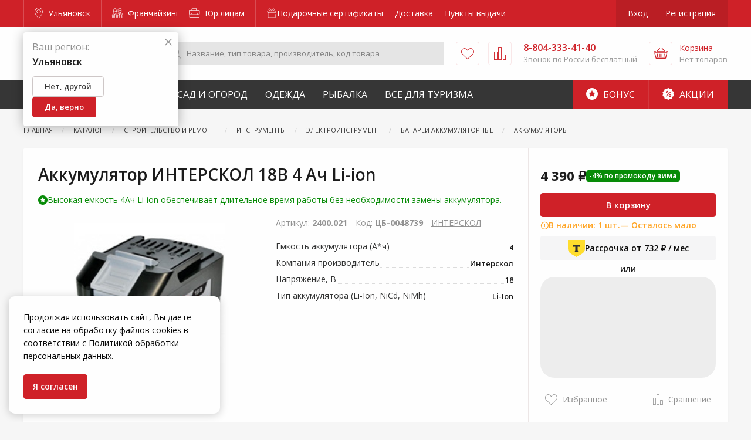

--- FILE ---
content_type: text/html; charset=utf-8
request_url: https://www.google.com/recaptcha/api2/anchor?ar=1&k=6LdUrQMaAAAAAE5xi2MYcbWxyP9CtGDiCae-c6v_&co=aHR0cHM6Ly91bHlhbm92c2suemFrcmVwaS5ydTo0NDM.&hl=en&v=7gg7H51Q-naNfhmCP3_R47ho&size=invisible&anchor-ms=20000&execute-ms=15000&cb=1bqgj8ks3eqh
body_size: 48156
content:
<!DOCTYPE HTML><html dir="ltr" lang="en"><head><meta http-equiv="Content-Type" content="text/html; charset=UTF-8">
<meta http-equiv="X-UA-Compatible" content="IE=edge">
<title>reCAPTCHA</title>
<style type="text/css">
/* cyrillic-ext */
@font-face {
  font-family: 'Roboto';
  font-style: normal;
  font-weight: 400;
  font-stretch: 100%;
  src: url(//fonts.gstatic.com/s/roboto/v48/KFO7CnqEu92Fr1ME7kSn66aGLdTylUAMa3GUBHMdazTgWw.woff2) format('woff2');
  unicode-range: U+0460-052F, U+1C80-1C8A, U+20B4, U+2DE0-2DFF, U+A640-A69F, U+FE2E-FE2F;
}
/* cyrillic */
@font-face {
  font-family: 'Roboto';
  font-style: normal;
  font-weight: 400;
  font-stretch: 100%;
  src: url(//fonts.gstatic.com/s/roboto/v48/KFO7CnqEu92Fr1ME7kSn66aGLdTylUAMa3iUBHMdazTgWw.woff2) format('woff2');
  unicode-range: U+0301, U+0400-045F, U+0490-0491, U+04B0-04B1, U+2116;
}
/* greek-ext */
@font-face {
  font-family: 'Roboto';
  font-style: normal;
  font-weight: 400;
  font-stretch: 100%;
  src: url(//fonts.gstatic.com/s/roboto/v48/KFO7CnqEu92Fr1ME7kSn66aGLdTylUAMa3CUBHMdazTgWw.woff2) format('woff2');
  unicode-range: U+1F00-1FFF;
}
/* greek */
@font-face {
  font-family: 'Roboto';
  font-style: normal;
  font-weight: 400;
  font-stretch: 100%;
  src: url(//fonts.gstatic.com/s/roboto/v48/KFO7CnqEu92Fr1ME7kSn66aGLdTylUAMa3-UBHMdazTgWw.woff2) format('woff2');
  unicode-range: U+0370-0377, U+037A-037F, U+0384-038A, U+038C, U+038E-03A1, U+03A3-03FF;
}
/* math */
@font-face {
  font-family: 'Roboto';
  font-style: normal;
  font-weight: 400;
  font-stretch: 100%;
  src: url(//fonts.gstatic.com/s/roboto/v48/KFO7CnqEu92Fr1ME7kSn66aGLdTylUAMawCUBHMdazTgWw.woff2) format('woff2');
  unicode-range: U+0302-0303, U+0305, U+0307-0308, U+0310, U+0312, U+0315, U+031A, U+0326-0327, U+032C, U+032F-0330, U+0332-0333, U+0338, U+033A, U+0346, U+034D, U+0391-03A1, U+03A3-03A9, U+03B1-03C9, U+03D1, U+03D5-03D6, U+03F0-03F1, U+03F4-03F5, U+2016-2017, U+2034-2038, U+203C, U+2040, U+2043, U+2047, U+2050, U+2057, U+205F, U+2070-2071, U+2074-208E, U+2090-209C, U+20D0-20DC, U+20E1, U+20E5-20EF, U+2100-2112, U+2114-2115, U+2117-2121, U+2123-214F, U+2190, U+2192, U+2194-21AE, U+21B0-21E5, U+21F1-21F2, U+21F4-2211, U+2213-2214, U+2216-22FF, U+2308-230B, U+2310, U+2319, U+231C-2321, U+2336-237A, U+237C, U+2395, U+239B-23B7, U+23D0, U+23DC-23E1, U+2474-2475, U+25AF, U+25B3, U+25B7, U+25BD, U+25C1, U+25CA, U+25CC, U+25FB, U+266D-266F, U+27C0-27FF, U+2900-2AFF, U+2B0E-2B11, U+2B30-2B4C, U+2BFE, U+3030, U+FF5B, U+FF5D, U+1D400-1D7FF, U+1EE00-1EEFF;
}
/* symbols */
@font-face {
  font-family: 'Roboto';
  font-style: normal;
  font-weight: 400;
  font-stretch: 100%;
  src: url(//fonts.gstatic.com/s/roboto/v48/KFO7CnqEu92Fr1ME7kSn66aGLdTylUAMaxKUBHMdazTgWw.woff2) format('woff2');
  unicode-range: U+0001-000C, U+000E-001F, U+007F-009F, U+20DD-20E0, U+20E2-20E4, U+2150-218F, U+2190, U+2192, U+2194-2199, U+21AF, U+21E6-21F0, U+21F3, U+2218-2219, U+2299, U+22C4-22C6, U+2300-243F, U+2440-244A, U+2460-24FF, U+25A0-27BF, U+2800-28FF, U+2921-2922, U+2981, U+29BF, U+29EB, U+2B00-2BFF, U+4DC0-4DFF, U+FFF9-FFFB, U+10140-1018E, U+10190-1019C, U+101A0, U+101D0-101FD, U+102E0-102FB, U+10E60-10E7E, U+1D2C0-1D2D3, U+1D2E0-1D37F, U+1F000-1F0FF, U+1F100-1F1AD, U+1F1E6-1F1FF, U+1F30D-1F30F, U+1F315, U+1F31C, U+1F31E, U+1F320-1F32C, U+1F336, U+1F378, U+1F37D, U+1F382, U+1F393-1F39F, U+1F3A7-1F3A8, U+1F3AC-1F3AF, U+1F3C2, U+1F3C4-1F3C6, U+1F3CA-1F3CE, U+1F3D4-1F3E0, U+1F3ED, U+1F3F1-1F3F3, U+1F3F5-1F3F7, U+1F408, U+1F415, U+1F41F, U+1F426, U+1F43F, U+1F441-1F442, U+1F444, U+1F446-1F449, U+1F44C-1F44E, U+1F453, U+1F46A, U+1F47D, U+1F4A3, U+1F4B0, U+1F4B3, U+1F4B9, U+1F4BB, U+1F4BF, U+1F4C8-1F4CB, U+1F4D6, U+1F4DA, U+1F4DF, U+1F4E3-1F4E6, U+1F4EA-1F4ED, U+1F4F7, U+1F4F9-1F4FB, U+1F4FD-1F4FE, U+1F503, U+1F507-1F50B, U+1F50D, U+1F512-1F513, U+1F53E-1F54A, U+1F54F-1F5FA, U+1F610, U+1F650-1F67F, U+1F687, U+1F68D, U+1F691, U+1F694, U+1F698, U+1F6AD, U+1F6B2, U+1F6B9-1F6BA, U+1F6BC, U+1F6C6-1F6CF, U+1F6D3-1F6D7, U+1F6E0-1F6EA, U+1F6F0-1F6F3, U+1F6F7-1F6FC, U+1F700-1F7FF, U+1F800-1F80B, U+1F810-1F847, U+1F850-1F859, U+1F860-1F887, U+1F890-1F8AD, U+1F8B0-1F8BB, U+1F8C0-1F8C1, U+1F900-1F90B, U+1F93B, U+1F946, U+1F984, U+1F996, U+1F9E9, U+1FA00-1FA6F, U+1FA70-1FA7C, U+1FA80-1FA89, U+1FA8F-1FAC6, U+1FACE-1FADC, U+1FADF-1FAE9, U+1FAF0-1FAF8, U+1FB00-1FBFF;
}
/* vietnamese */
@font-face {
  font-family: 'Roboto';
  font-style: normal;
  font-weight: 400;
  font-stretch: 100%;
  src: url(//fonts.gstatic.com/s/roboto/v48/KFO7CnqEu92Fr1ME7kSn66aGLdTylUAMa3OUBHMdazTgWw.woff2) format('woff2');
  unicode-range: U+0102-0103, U+0110-0111, U+0128-0129, U+0168-0169, U+01A0-01A1, U+01AF-01B0, U+0300-0301, U+0303-0304, U+0308-0309, U+0323, U+0329, U+1EA0-1EF9, U+20AB;
}
/* latin-ext */
@font-face {
  font-family: 'Roboto';
  font-style: normal;
  font-weight: 400;
  font-stretch: 100%;
  src: url(//fonts.gstatic.com/s/roboto/v48/KFO7CnqEu92Fr1ME7kSn66aGLdTylUAMa3KUBHMdazTgWw.woff2) format('woff2');
  unicode-range: U+0100-02BA, U+02BD-02C5, U+02C7-02CC, U+02CE-02D7, U+02DD-02FF, U+0304, U+0308, U+0329, U+1D00-1DBF, U+1E00-1E9F, U+1EF2-1EFF, U+2020, U+20A0-20AB, U+20AD-20C0, U+2113, U+2C60-2C7F, U+A720-A7FF;
}
/* latin */
@font-face {
  font-family: 'Roboto';
  font-style: normal;
  font-weight: 400;
  font-stretch: 100%;
  src: url(//fonts.gstatic.com/s/roboto/v48/KFO7CnqEu92Fr1ME7kSn66aGLdTylUAMa3yUBHMdazQ.woff2) format('woff2');
  unicode-range: U+0000-00FF, U+0131, U+0152-0153, U+02BB-02BC, U+02C6, U+02DA, U+02DC, U+0304, U+0308, U+0329, U+2000-206F, U+20AC, U+2122, U+2191, U+2193, U+2212, U+2215, U+FEFF, U+FFFD;
}
/* cyrillic-ext */
@font-face {
  font-family: 'Roboto';
  font-style: normal;
  font-weight: 500;
  font-stretch: 100%;
  src: url(//fonts.gstatic.com/s/roboto/v48/KFO7CnqEu92Fr1ME7kSn66aGLdTylUAMa3GUBHMdazTgWw.woff2) format('woff2');
  unicode-range: U+0460-052F, U+1C80-1C8A, U+20B4, U+2DE0-2DFF, U+A640-A69F, U+FE2E-FE2F;
}
/* cyrillic */
@font-face {
  font-family: 'Roboto';
  font-style: normal;
  font-weight: 500;
  font-stretch: 100%;
  src: url(//fonts.gstatic.com/s/roboto/v48/KFO7CnqEu92Fr1ME7kSn66aGLdTylUAMa3iUBHMdazTgWw.woff2) format('woff2');
  unicode-range: U+0301, U+0400-045F, U+0490-0491, U+04B0-04B1, U+2116;
}
/* greek-ext */
@font-face {
  font-family: 'Roboto';
  font-style: normal;
  font-weight: 500;
  font-stretch: 100%;
  src: url(//fonts.gstatic.com/s/roboto/v48/KFO7CnqEu92Fr1ME7kSn66aGLdTylUAMa3CUBHMdazTgWw.woff2) format('woff2');
  unicode-range: U+1F00-1FFF;
}
/* greek */
@font-face {
  font-family: 'Roboto';
  font-style: normal;
  font-weight: 500;
  font-stretch: 100%;
  src: url(//fonts.gstatic.com/s/roboto/v48/KFO7CnqEu92Fr1ME7kSn66aGLdTylUAMa3-UBHMdazTgWw.woff2) format('woff2');
  unicode-range: U+0370-0377, U+037A-037F, U+0384-038A, U+038C, U+038E-03A1, U+03A3-03FF;
}
/* math */
@font-face {
  font-family: 'Roboto';
  font-style: normal;
  font-weight: 500;
  font-stretch: 100%;
  src: url(//fonts.gstatic.com/s/roboto/v48/KFO7CnqEu92Fr1ME7kSn66aGLdTylUAMawCUBHMdazTgWw.woff2) format('woff2');
  unicode-range: U+0302-0303, U+0305, U+0307-0308, U+0310, U+0312, U+0315, U+031A, U+0326-0327, U+032C, U+032F-0330, U+0332-0333, U+0338, U+033A, U+0346, U+034D, U+0391-03A1, U+03A3-03A9, U+03B1-03C9, U+03D1, U+03D5-03D6, U+03F0-03F1, U+03F4-03F5, U+2016-2017, U+2034-2038, U+203C, U+2040, U+2043, U+2047, U+2050, U+2057, U+205F, U+2070-2071, U+2074-208E, U+2090-209C, U+20D0-20DC, U+20E1, U+20E5-20EF, U+2100-2112, U+2114-2115, U+2117-2121, U+2123-214F, U+2190, U+2192, U+2194-21AE, U+21B0-21E5, U+21F1-21F2, U+21F4-2211, U+2213-2214, U+2216-22FF, U+2308-230B, U+2310, U+2319, U+231C-2321, U+2336-237A, U+237C, U+2395, U+239B-23B7, U+23D0, U+23DC-23E1, U+2474-2475, U+25AF, U+25B3, U+25B7, U+25BD, U+25C1, U+25CA, U+25CC, U+25FB, U+266D-266F, U+27C0-27FF, U+2900-2AFF, U+2B0E-2B11, U+2B30-2B4C, U+2BFE, U+3030, U+FF5B, U+FF5D, U+1D400-1D7FF, U+1EE00-1EEFF;
}
/* symbols */
@font-face {
  font-family: 'Roboto';
  font-style: normal;
  font-weight: 500;
  font-stretch: 100%;
  src: url(//fonts.gstatic.com/s/roboto/v48/KFO7CnqEu92Fr1ME7kSn66aGLdTylUAMaxKUBHMdazTgWw.woff2) format('woff2');
  unicode-range: U+0001-000C, U+000E-001F, U+007F-009F, U+20DD-20E0, U+20E2-20E4, U+2150-218F, U+2190, U+2192, U+2194-2199, U+21AF, U+21E6-21F0, U+21F3, U+2218-2219, U+2299, U+22C4-22C6, U+2300-243F, U+2440-244A, U+2460-24FF, U+25A0-27BF, U+2800-28FF, U+2921-2922, U+2981, U+29BF, U+29EB, U+2B00-2BFF, U+4DC0-4DFF, U+FFF9-FFFB, U+10140-1018E, U+10190-1019C, U+101A0, U+101D0-101FD, U+102E0-102FB, U+10E60-10E7E, U+1D2C0-1D2D3, U+1D2E0-1D37F, U+1F000-1F0FF, U+1F100-1F1AD, U+1F1E6-1F1FF, U+1F30D-1F30F, U+1F315, U+1F31C, U+1F31E, U+1F320-1F32C, U+1F336, U+1F378, U+1F37D, U+1F382, U+1F393-1F39F, U+1F3A7-1F3A8, U+1F3AC-1F3AF, U+1F3C2, U+1F3C4-1F3C6, U+1F3CA-1F3CE, U+1F3D4-1F3E0, U+1F3ED, U+1F3F1-1F3F3, U+1F3F5-1F3F7, U+1F408, U+1F415, U+1F41F, U+1F426, U+1F43F, U+1F441-1F442, U+1F444, U+1F446-1F449, U+1F44C-1F44E, U+1F453, U+1F46A, U+1F47D, U+1F4A3, U+1F4B0, U+1F4B3, U+1F4B9, U+1F4BB, U+1F4BF, U+1F4C8-1F4CB, U+1F4D6, U+1F4DA, U+1F4DF, U+1F4E3-1F4E6, U+1F4EA-1F4ED, U+1F4F7, U+1F4F9-1F4FB, U+1F4FD-1F4FE, U+1F503, U+1F507-1F50B, U+1F50D, U+1F512-1F513, U+1F53E-1F54A, U+1F54F-1F5FA, U+1F610, U+1F650-1F67F, U+1F687, U+1F68D, U+1F691, U+1F694, U+1F698, U+1F6AD, U+1F6B2, U+1F6B9-1F6BA, U+1F6BC, U+1F6C6-1F6CF, U+1F6D3-1F6D7, U+1F6E0-1F6EA, U+1F6F0-1F6F3, U+1F6F7-1F6FC, U+1F700-1F7FF, U+1F800-1F80B, U+1F810-1F847, U+1F850-1F859, U+1F860-1F887, U+1F890-1F8AD, U+1F8B0-1F8BB, U+1F8C0-1F8C1, U+1F900-1F90B, U+1F93B, U+1F946, U+1F984, U+1F996, U+1F9E9, U+1FA00-1FA6F, U+1FA70-1FA7C, U+1FA80-1FA89, U+1FA8F-1FAC6, U+1FACE-1FADC, U+1FADF-1FAE9, U+1FAF0-1FAF8, U+1FB00-1FBFF;
}
/* vietnamese */
@font-face {
  font-family: 'Roboto';
  font-style: normal;
  font-weight: 500;
  font-stretch: 100%;
  src: url(//fonts.gstatic.com/s/roboto/v48/KFO7CnqEu92Fr1ME7kSn66aGLdTylUAMa3OUBHMdazTgWw.woff2) format('woff2');
  unicode-range: U+0102-0103, U+0110-0111, U+0128-0129, U+0168-0169, U+01A0-01A1, U+01AF-01B0, U+0300-0301, U+0303-0304, U+0308-0309, U+0323, U+0329, U+1EA0-1EF9, U+20AB;
}
/* latin-ext */
@font-face {
  font-family: 'Roboto';
  font-style: normal;
  font-weight: 500;
  font-stretch: 100%;
  src: url(//fonts.gstatic.com/s/roboto/v48/KFO7CnqEu92Fr1ME7kSn66aGLdTylUAMa3KUBHMdazTgWw.woff2) format('woff2');
  unicode-range: U+0100-02BA, U+02BD-02C5, U+02C7-02CC, U+02CE-02D7, U+02DD-02FF, U+0304, U+0308, U+0329, U+1D00-1DBF, U+1E00-1E9F, U+1EF2-1EFF, U+2020, U+20A0-20AB, U+20AD-20C0, U+2113, U+2C60-2C7F, U+A720-A7FF;
}
/* latin */
@font-face {
  font-family: 'Roboto';
  font-style: normal;
  font-weight: 500;
  font-stretch: 100%;
  src: url(//fonts.gstatic.com/s/roboto/v48/KFO7CnqEu92Fr1ME7kSn66aGLdTylUAMa3yUBHMdazQ.woff2) format('woff2');
  unicode-range: U+0000-00FF, U+0131, U+0152-0153, U+02BB-02BC, U+02C6, U+02DA, U+02DC, U+0304, U+0308, U+0329, U+2000-206F, U+20AC, U+2122, U+2191, U+2193, U+2212, U+2215, U+FEFF, U+FFFD;
}
/* cyrillic-ext */
@font-face {
  font-family: 'Roboto';
  font-style: normal;
  font-weight: 900;
  font-stretch: 100%;
  src: url(//fonts.gstatic.com/s/roboto/v48/KFO7CnqEu92Fr1ME7kSn66aGLdTylUAMa3GUBHMdazTgWw.woff2) format('woff2');
  unicode-range: U+0460-052F, U+1C80-1C8A, U+20B4, U+2DE0-2DFF, U+A640-A69F, U+FE2E-FE2F;
}
/* cyrillic */
@font-face {
  font-family: 'Roboto';
  font-style: normal;
  font-weight: 900;
  font-stretch: 100%;
  src: url(//fonts.gstatic.com/s/roboto/v48/KFO7CnqEu92Fr1ME7kSn66aGLdTylUAMa3iUBHMdazTgWw.woff2) format('woff2');
  unicode-range: U+0301, U+0400-045F, U+0490-0491, U+04B0-04B1, U+2116;
}
/* greek-ext */
@font-face {
  font-family: 'Roboto';
  font-style: normal;
  font-weight: 900;
  font-stretch: 100%;
  src: url(//fonts.gstatic.com/s/roboto/v48/KFO7CnqEu92Fr1ME7kSn66aGLdTylUAMa3CUBHMdazTgWw.woff2) format('woff2');
  unicode-range: U+1F00-1FFF;
}
/* greek */
@font-face {
  font-family: 'Roboto';
  font-style: normal;
  font-weight: 900;
  font-stretch: 100%;
  src: url(//fonts.gstatic.com/s/roboto/v48/KFO7CnqEu92Fr1ME7kSn66aGLdTylUAMa3-UBHMdazTgWw.woff2) format('woff2');
  unicode-range: U+0370-0377, U+037A-037F, U+0384-038A, U+038C, U+038E-03A1, U+03A3-03FF;
}
/* math */
@font-face {
  font-family: 'Roboto';
  font-style: normal;
  font-weight: 900;
  font-stretch: 100%;
  src: url(//fonts.gstatic.com/s/roboto/v48/KFO7CnqEu92Fr1ME7kSn66aGLdTylUAMawCUBHMdazTgWw.woff2) format('woff2');
  unicode-range: U+0302-0303, U+0305, U+0307-0308, U+0310, U+0312, U+0315, U+031A, U+0326-0327, U+032C, U+032F-0330, U+0332-0333, U+0338, U+033A, U+0346, U+034D, U+0391-03A1, U+03A3-03A9, U+03B1-03C9, U+03D1, U+03D5-03D6, U+03F0-03F1, U+03F4-03F5, U+2016-2017, U+2034-2038, U+203C, U+2040, U+2043, U+2047, U+2050, U+2057, U+205F, U+2070-2071, U+2074-208E, U+2090-209C, U+20D0-20DC, U+20E1, U+20E5-20EF, U+2100-2112, U+2114-2115, U+2117-2121, U+2123-214F, U+2190, U+2192, U+2194-21AE, U+21B0-21E5, U+21F1-21F2, U+21F4-2211, U+2213-2214, U+2216-22FF, U+2308-230B, U+2310, U+2319, U+231C-2321, U+2336-237A, U+237C, U+2395, U+239B-23B7, U+23D0, U+23DC-23E1, U+2474-2475, U+25AF, U+25B3, U+25B7, U+25BD, U+25C1, U+25CA, U+25CC, U+25FB, U+266D-266F, U+27C0-27FF, U+2900-2AFF, U+2B0E-2B11, U+2B30-2B4C, U+2BFE, U+3030, U+FF5B, U+FF5D, U+1D400-1D7FF, U+1EE00-1EEFF;
}
/* symbols */
@font-face {
  font-family: 'Roboto';
  font-style: normal;
  font-weight: 900;
  font-stretch: 100%;
  src: url(//fonts.gstatic.com/s/roboto/v48/KFO7CnqEu92Fr1ME7kSn66aGLdTylUAMaxKUBHMdazTgWw.woff2) format('woff2');
  unicode-range: U+0001-000C, U+000E-001F, U+007F-009F, U+20DD-20E0, U+20E2-20E4, U+2150-218F, U+2190, U+2192, U+2194-2199, U+21AF, U+21E6-21F0, U+21F3, U+2218-2219, U+2299, U+22C4-22C6, U+2300-243F, U+2440-244A, U+2460-24FF, U+25A0-27BF, U+2800-28FF, U+2921-2922, U+2981, U+29BF, U+29EB, U+2B00-2BFF, U+4DC0-4DFF, U+FFF9-FFFB, U+10140-1018E, U+10190-1019C, U+101A0, U+101D0-101FD, U+102E0-102FB, U+10E60-10E7E, U+1D2C0-1D2D3, U+1D2E0-1D37F, U+1F000-1F0FF, U+1F100-1F1AD, U+1F1E6-1F1FF, U+1F30D-1F30F, U+1F315, U+1F31C, U+1F31E, U+1F320-1F32C, U+1F336, U+1F378, U+1F37D, U+1F382, U+1F393-1F39F, U+1F3A7-1F3A8, U+1F3AC-1F3AF, U+1F3C2, U+1F3C4-1F3C6, U+1F3CA-1F3CE, U+1F3D4-1F3E0, U+1F3ED, U+1F3F1-1F3F3, U+1F3F5-1F3F7, U+1F408, U+1F415, U+1F41F, U+1F426, U+1F43F, U+1F441-1F442, U+1F444, U+1F446-1F449, U+1F44C-1F44E, U+1F453, U+1F46A, U+1F47D, U+1F4A3, U+1F4B0, U+1F4B3, U+1F4B9, U+1F4BB, U+1F4BF, U+1F4C8-1F4CB, U+1F4D6, U+1F4DA, U+1F4DF, U+1F4E3-1F4E6, U+1F4EA-1F4ED, U+1F4F7, U+1F4F9-1F4FB, U+1F4FD-1F4FE, U+1F503, U+1F507-1F50B, U+1F50D, U+1F512-1F513, U+1F53E-1F54A, U+1F54F-1F5FA, U+1F610, U+1F650-1F67F, U+1F687, U+1F68D, U+1F691, U+1F694, U+1F698, U+1F6AD, U+1F6B2, U+1F6B9-1F6BA, U+1F6BC, U+1F6C6-1F6CF, U+1F6D3-1F6D7, U+1F6E0-1F6EA, U+1F6F0-1F6F3, U+1F6F7-1F6FC, U+1F700-1F7FF, U+1F800-1F80B, U+1F810-1F847, U+1F850-1F859, U+1F860-1F887, U+1F890-1F8AD, U+1F8B0-1F8BB, U+1F8C0-1F8C1, U+1F900-1F90B, U+1F93B, U+1F946, U+1F984, U+1F996, U+1F9E9, U+1FA00-1FA6F, U+1FA70-1FA7C, U+1FA80-1FA89, U+1FA8F-1FAC6, U+1FACE-1FADC, U+1FADF-1FAE9, U+1FAF0-1FAF8, U+1FB00-1FBFF;
}
/* vietnamese */
@font-face {
  font-family: 'Roboto';
  font-style: normal;
  font-weight: 900;
  font-stretch: 100%;
  src: url(//fonts.gstatic.com/s/roboto/v48/KFO7CnqEu92Fr1ME7kSn66aGLdTylUAMa3OUBHMdazTgWw.woff2) format('woff2');
  unicode-range: U+0102-0103, U+0110-0111, U+0128-0129, U+0168-0169, U+01A0-01A1, U+01AF-01B0, U+0300-0301, U+0303-0304, U+0308-0309, U+0323, U+0329, U+1EA0-1EF9, U+20AB;
}
/* latin-ext */
@font-face {
  font-family: 'Roboto';
  font-style: normal;
  font-weight: 900;
  font-stretch: 100%;
  src: url(//fonts.gstatic.com/s/roboto/v48/KFO7CnqEu92Fr1ME7kSn66aGLdTylUAMa3KUBHMdazTgWw.woff2) format('woff2');
  unicode-range: U+0100-02BA, U+02BD-02C5, U+02C7-02CC, U+02CE-02D7, U+02DD-02FF, U+0304, U+0308, U+0329, U+1D00-1DBF, U+1E00-1E9F, U+1EF2-1EFF, U+2020, U+20A0-20AB, U+20AD-20C0, U+2113, U+2C60-2C7F, U+A720-A7FF;
}
/* latin */
@font-face {
  font-family: 'Roboto';
  font-style: normal;
  font-weight: 900;
  font-stretch: 100%;
  src: url(//fonts.gstatic.com/s/roboto/v48/KFO7CnqEu92Fr1ME7kSn66aGLdTylUAMa3yUBHMdazQ.woff2) format('woff2');
  unicode-range: U+0000-00FF, U+0131, U+0152-0153, U+02BB-02BC, U+02C6, U+02DA, U+02DC, U+0304, U+0308, U+0329, U+2000-206F, U+20AC, U+2122, U+2191, U+2193, U+2212, U+2215, U+FEFF, U+FFFD;
}

</style>
<link rel="stylesheet" type="text/css" href="https://www.gstatic.com/recaptcha/releases/7gg7H51Q-naNfhmCP3_R47ho/styles__ltr.css">
<script nonce="K39r30uNxcne2vzIb0vylg" type="text/javascript">window['__recaptcha_api'] = 'https://www.google.com/recaptcha/api2/';</script>
<script type="text/javascript" src="https://www.gstatic.com/recaptcha/releases/7gg7H51Q-naNfhmCP3_R47ho/recaptcha__en.js" nonce="K39r30uNxcne2vzIb0vylg">
      
    </script></head>
<body><div id="rc-anchor-alert" class="rc-anchor-alert"></div>
<input type="hidden" id="recaptcha-token" value="[base64]">
<script type="text/javascript" nonce="K39r30uNxcne2vzIb0vylg">
      recaptcha.anchor.Main.init("[\x22ainput\x22,[\x22bgdata\x22,\x22\x22,\[base64]/[base64]/[base64]/KE4oMTI0LHYsdi5HKSxMWihsLHYpKTpOKDEyNCx2LGwpLFYpLHYpLFQpKSxGKDE3MSx2KX0scjc9ZnVuY3Rpb24obCl7cmV0dXJuIGx9LEM9ZnVuY3Rpb24obCxWLHYpe04odixsLFYpLFZbYWtdPTI3OTZ9LG49ZnVuY3Rpb24obCxWKXtWLlg9KChWLlg/[base64]/[base64]/[base64]/[base64]/[base64]/[base64]/[base64]/[base64]/[base64]/[base64]/[base64]\\u003d\x22,\[base64]\\u003d\x22,\x22w4QCw5wNwoBzwpYoZXBSAFtTTsKvw5jDusKtc2/[base64]/[base64]/DtMKrwox5PcOTTF7DtBwCwpB9w6BBBWAGwqrDkMOMw7ggDFlxDjHCusKQNcK7esOtw7ZlDA0fwoIiw5zCjksjw6rDs8K2FsO8EcKGEsKtXFDCpHpyU0nDosK0wr1ZDMO/w6DDksKvcH3CqTbDl8OKLcKZwpAFwpDChsODwo/DosKRZcORw6TChXEXaMOBwp/Ck8OyIk/DnEUNA8OKL2x0w4DDq8OeQ1LDn145X8OEwpltbHVtZAjDtMK6w7FVY8OZMXPCkArDpcKdw75TwpIgwr3Dm0rDpWg3wqfCusKRwrRXAsKBacO1ERfCuMKFMGkXwqdGKm4jQm3ChcKlwqUeekxUIcK6wrXCgHbDrsKew61ww61YwqTDgMKMHkkIY8OzKDHCoC/DksObw7hGOkTCosKDR1DDpsKxw64hw5FtwotnLm3DvsOqHsKNV8KPf25XworDlEh3JD/CgVxcAsK+Ax9ewpHCosKMNXfDg8KtOcKbw4nCk8OGKcOzwqEuwpXDu8KYB8OSw5rCtcKoXMKxKU7CjjHCkQQgW8KGw6/DvcO0w6ZAw4IQFcKCw4hpHTTDhA5jJcOPD8KnbQ0cw4R5RMOiVMK9wpTCncK7wolpZgzCmMOvwqzCiC3Dvj3DvcO6CMK2wq/DoHnDhVjDlXTClksEwqsZe8OCw6LCosOcw5Ykwo3DmcOhcQJ+w6Ztf8OfUD9ywq8dw4rDh3JfdH/CpxnDlcK6w4x7VcKpwrQnw7ovw6jDucOSAFljwrvCjHweS8KiEsKjM8ObwoXCpQsHS8KmwozCmcOcPhJZw7LDucOswqtwd8KUw4HClQM2RFfDgCbDicOpw54Pw7jDkMOOwovCgzPDvGnCkCLDr8Kewoplw6pIasOLwpJ4YQsIWsKCC1JrAsKEwq5uwq/Cv1zDjiXDpEXDu8KdwqXCvkjDmsKOwp/[base64]/CicKyw5zDrBPDocKXwrzCkh9XwqtLwrIVwpFbw6AdHsKCIHrCpVrCu8KUFknCgcKFwpHCiMOOOSR+w5/DmzhiSRnDp3XDkAgVw59RwqTDvMOYPBpewrUKeMOSMi/Djy9pe8KVwrfDjSXCi8OrwpkJd1fCrlYsFyjCk2Yhwp3CqXlzwonCg8KvUzXCqMOQw5fCqiQmDj4yw59haH3DhGBpwpHDh8K4wpbDl0rCqsOFMEPClE/DhXptDDYxw7MSWMOVLMKFw5HDpj/Dn0vDsX1/aFIEwqM8LcO5wqdlw5UbTQIYD8KNYlDCksKSeHNdw5bDrn3DrxDDmhzDlhlJHU1ewqdsw4DCm07CmlPCqcK2w6Ivw47CrGp1TCxpwoHCpiAHAiVyJzHCkMOdwogdw68iw4sQb8KCOsKNwphewpUQRGPDl8Kow6pjw5DChSkvwr9/bsOyw6rCjMKIe8KZMVnDh8Krw7fDtyhDWXN3wrYNCsK2OcK0BkPCucOuwrTDj8ODIMKhC2YnH2xZwo7CqHwow4HDu1fCrVIswonCtMOJw6rCiBTDgcKDWUwGDMKLw4PDuF91wovDq8Oew4nDkMOIDj/CoE1oDQ1oWgLDpHTCv1TDuHMQwpA7w6fDisOyQGoHw4fDqcOEw5EAc2/DhcKBaMOkY8OjP8KSwrVDJGgXw7Ryw43DqE/DmMKHXsK3w4rDn8K6w6rDuQtWQUJcw6lWD8KCw40XCh/[base64]/EsOLbcK/w7jDm8Ouwq1ewp/CrG/CkcKTwpvCk3gDw4/CksKtwr8gwppQNsO7w44MIcOYV2EuwoXDg8Kaw5lSwrZrwoDCoMKmQMOvS8O3FMK8XcKsw5cvMivDinDDt8O9wrwmLcOJf8KOeiTDjMKcwqsYwrbCtjHDu3/CrMKbw7dcw6gEYMKDwoLDjMO7BcKnYMOVwovDiGIqwpxQdT1twq85wqYzwqw+VCFBwoXDhRFPXcKkwqsew73DnTrDrBpxUVXDuWnCrMOWwoZJwoPCtSzDkcOQw7rClsOpbgxgwoLCkcO8X8OZw4/DuTvCpX/DjMKYwovDssKJE3fDrWDCk37DisK5QMOmfEdfdFUIwo/[base64]/XjXCh8KxwqF6w4BKwpHDhsOJfFN1JsOAUEPCpktgBcKDNirCqsOMwoA4fy/Cpm7CrXTCiy/DqC4Cw7t2w6DCs3LCjzZhUcKDZgovwr7CosOrAA/[base64]/[base64]/L3kkMMOjw4vDpzNnOMOxGBdmD1sAw5RQf8KUwqTDrkNyJQEwBMOGwoFTwp86wo/Dg8OYw4Q/EcOTMMOcAHHDqsOEw4FlXsK8KllbT8O1EwfDrAoSw4sEHMK1McONwopIQhkOfMK6MAvDnTFQACjCtVbDrh1LbMK+wqbDt8KPKxJ7wrVkwrBuw40ISCpPw7AVw5HCpX/DosK/[base64]/NsKtMmPCjMOiDcKBwqFcHV55A8KSwrN1w5vCnDtswofCscK/[base64]/CrRHCnMOFWsO3SnEzIGM1w6oFMQTDtTsVw7PDoVnCsH19PivDpS7DisOYw4Yuw7jDk8K4N8ODeChBG8ODwoUxHWvDvsKfHcKGwqPCtAFRMcOsw74YfMK3w502Tjp/[base64]/Dv3nDvMOTJMOsw4UDw5QYG8OlworDmsOHJ0nCsX0aRz3DqjJGwr8Uw6zDt0QFXVLCrVtkK8KDUHhEwoRaOgsow6PDh8KvClNHwqNIwqVxw6QxIMOQVMODw5HCo8KEwrbCjMOmw4xRw4XChilJwrvDnh3CucKVBynCk3TDkMKSKMOhDwxEw5FOw6AMF2HCrVl/[base64]/[base64]/DiMOJZUpCdsOKI2HDtMKmwoRFw7DClsO/[base64]/CtwIJX3XCtsKNbMOHSzfDj2djBMKmwpJuc1nCvTFww5dNw7jDnMOwwp1kYTjCpRnCrwwSw5/Dkh8NwpPDo2lKwqHCk29nw6nCngcnwrcvw7sXwqVRw7l3w7QjDcKkwrXDvWXCrMO6IcKkW8KFwr7CqTZ5Sw0hRMKBw6jCucOWRsKmwoZ4wrYzAC5iwrzCuXAfwqDCkygGw5/CnU9zw71sw7XCjCFywpMLw4jChMKaVlDDkwgVRcORScKzwq3CnMOULCc/LsOjw4LCvyLDs8K4w7zDmsODRcKeOzIyRw8bw5zCmShEw6vDhsOVwo5owopOwqDDt2fDnMO/[base64]/DoQLDvTteTMOkGAgMw5vCvz/DjMO1OjbCvnVXwpJVwrPCssKnwqfCksKBKjzColnCiMKOw5TCuMKua8Onw7VLwqPCvsK4cVQhSGFNAcKQwoPCv0fDuFDChD05wqMjwq/[base64]/DjcKXwrB9DBofGxvDswVaworCkWQCw5DCksOBw7nCp8KCwoPCi0rDrcOGw4LCuXTCpVjDk8OQJFMKw71FYzfCv8Oaw7HDrXzDrkTCp8OQECAewrs4w69uWjwdLER7TWJ/B8KBRMONGsKmw5fCoRHCpsKLw4wFUA5oIl3CllAbw63CsMOKw6nCuHRlwqbDnQZDw6DCrShPw7saSsKKwrh9JsKRwqs6Wnkyw4TDpklnCXNyLcK6w4J7ZCAEB8KZSRbDncKgC03CnsKGHcOBLm/DhcKIw71VPMKGwq5GwonDtG5Fw5nCuTzDphrCmMKgw7vDmi9qKMKDw5gGUyLCicK8I209w4E+PsOECxtAU8O0wq9AdsKJw7HDq3/CrsK+woIEw79WCcOEw4R5fm0heBFEw6gNcQfDj1Q+wovDp8K3cD8fTsKsWsKmOgoIwrLCt3xTcjtXHMKzwpvDujMqwox7wqd9JHPClU3Cq8OALsO+wr/DnsOYwoLDpsOGNDrCt8K3TC/CiMOvwrMfwonDkMKnwqxTcMOyw4dgwrg2wp/DvFw+w6BKGsOvwowPO8Opw4bCg8Ogw50fwprDnsOmdMK6w78Lw77DoCteO8OHw61rw6vDtyrDkH/DuydPwpAOQyvCp2zCsS4owpDDuMOKUCh0w79uCxjDhMOkw4jDgELDvRPCs27Cu8Kvwp4Sw6YWw6HDs1PCp8K2JcKtw58UO1YRwr1IwqV+aAleOMOSwplEwq7DtXIiw4HCpD3Cvg3CpzJHwovCpsOnw6zDrDBhwq9qw7EyJMOTwqLDkMOUwrDCpsO/UFM8w6bCj8KTcyzDqcOEw48Vw4XCv8KnwpJDdBXCi8K/YiDCtsKXw6p0ah1ww7FOesOXw5HClcKWL1guw5AhfsO5wqFZXScEw5Z9bmnDjsKrOFPDtj13QMO7wprDtcOfw63DhcOowr1Ew5nDksKVwp1Mw5TDj8KzwoHCusKxQxc/[base64]/Dp1wEw4HDk8KDJSIPwrJdYsOxwqslfcOsZkd6T8OrEMObRcO4wqPCgn7Dt1wbIcOPERDCicK7woPDnENmwpFbOMOkE8OOw77DpzhIw4jCplJSw7XDuMKCwqbCvsO2wpnDkw/DugoCwozCowfCk8OTZGgnworDtcK/KyXCksKhw79FOh/[base64]/w5vDnBXDjld8w609wqIww6rDu8OIwonDo8Oaw64BGcKpw7LDiyjDqsKSTmfCgC/CrMOdOSfCj8KFen7CnsOZwow5Fg5Fwq3DtERuVcK8E8Otw5rCpHnCt8OlQcOkwr/[base64]/[base64]/DhMORw7PCj8OSDcKfwpRqw6/CgX0zacOzXcKEw5LDpcO+wqXDmMKrO8Kqw5LDuXQQwpttw4gOYDLDm2TDtiN4QA8Aw7V1GcO1bsKOw5FiUcOSMcO5OQwbwqrDssKew53DthDDqRXDrih6w4NRwp1Qwr/CjzZhwqDCmxFvXcK6wqI6wq/[base64]/DhU0bw4PDg8Klw5PDpcKyw6/[base64]/DinQ9w7pnwpLDimlQwonCrGfCusK3w7Ihw77DtcOrwrY1fsOZB8Khwo/DpcKTwp1hW1YYw710w4HCjA/CpD8zQxYWGljCqMKFc8Kawr07JcKTW8KWbzFVXcOQPx9BwrYmw5o2T8KcecOawqTCjlXCsxcEMMKywrfDjUAJVMKoVsOWWXM4w4nDt8OwOGXDo8Ksw6A4YjfDvcO2w5V6UMOzTlrCm35YwoJvwoXDtcOWRsOTwrPCpcK/wrfCkXN0w6vCtcK2F2rCmcONw5xPH8KTDmoBIsKPVsO0w4LDtmJ1OMOUMMOAw4PCgQLCucOTZ8OuESLDiMO5KMKCwpEsYjhFYMK7G8OIwqXDo8KuwrEzT8Kqb8OCw7VKw67DpMOGH1DDlwkTwqBUJFRZw5vDkB/[base64]/ClMK1IV14KX11K8Kww4wQHQ7Ch2MNw7/[base64]/Dk8OJHgJ5w6LCp3RYw6TDtnrCnzXDojzCtHopwofDjcKRwqLDqsOdwr0OTMOgecOVcsKfEVTCrcK5NnlkwovDh3x8wqQCOjgMJkoJw7LCk8KYwoHDusKowqVHw5oVaw4xwptgTTjCvcO7w7/[base64]/w6/CnWXDosOvw7jCusOow6DDusKiMsKYRig8WlPDrcO6w4xWK8Odw6LDlj7DgsOvwpjCvcKIw6jCq8Klw6nDtMO4w5IwwpYwwrPCuMKqUULDnMKgHT5Ew5smORgiw6nCnH/CmlbClcORw4g3d3PCsS41w67CvVjCqsKBTMOeZcOwVS/CjMOcUnbDnk4eYcKIfsK/w5AEw4N7EC5UwpFmwqwWbcOoDcKBwqxnGMORw4jCp8KFBS9bw6prw4zDhhVVw6zDh8K0PznDoMKiw6AxYMORFsK2w5DDjcO2JcKVeypVw4ktLMOdI8Ktw6rDlFl6wrhTCghiwqvDtsKSL8O3woAkw6vDqMO9w5/CvAJcGcKCacOTGU7Dj3XCs8KfwqDDmsK3wpLDnMOhIF5Zwqx0SjMzQsOnInvCkMKga8O0f8Kzw73CqTDDugguwrhhw4pZwpHDuGZDCcOLwqvDl01Zw79BQMKVwrXCpMOlw7dZC8OmYAFgwqPCucKZQMO/V8KgIMOowqUYw67Ds1YCw4RqIDcowpjDi8ORwpbCkG5+V8Ohw4bDn8KXYcOJO8OuVyk3w6Jow5vCj8Knw6rDhMO3I8Krw4dLwrw9bcOQwrLCsH1vScOfGMOWwrNhNlfDnU/DgX/Dg1LDhMOlw7diw4/[base64]/Dv3vDrgXDo8ORw5ArKFTCuU5+GsOkwrs7woLDq8KfwpAlwqE/IcOBGcKmwqtePMKywpHClcKXw69Pw7F0w488wrhTNMO1wp4OP2rCtR0Rw6fDrCTCqsOAwpY4PAbCvRx+w7U5wo0NKMKSZsOIwo94w4FQw5oJwphEThfCty/[base64]/GMKlAMKEw5kRwqk5bjk0NcK4w6k1N8OGw6jDoMOew5lfPhPCm8OvCsOLwoTDnn/DlhZVwpY2wpxGwrQbJcOqHsK0w7QbHTzDpU3DuG/CucOHCGVKeGwVw6nDoR45I8KQw4NSwqAlwo/DiWTDrMOpcMKXRsKNBsOzwosjwrZZdX07bEd5w4Evw74awqAEaxvDl8KFcMOlw499wovCmcKwwrPCtX96wo/CgsKkLsKcwo7Co8K6AHXCkG7CqMKgwr/DqMKHYMObOgfChcK4wqfDnBjDhsO5Oz/Do8KOckplw7cuw6HClHXDiTnCjcK6wo8oWnnDsmHCrsKTcMOOCMOwYcOVPx3Dn0Ixwq9fZsKfAUd2IRFbwqTDgcKeOkfCnMOFwr7DjMKXQwZiBj/DvsO0G8O6eSpZHG9zw4TCthJswrfCucOgQVUTw6TCu8K9wqpiw5EdwpXCv0Rzw6QMFixRw7PDu8KbwrjCgmvDh01scMKmLsOiwo7DrcOlw6wmGXFBQlwLccOdFMKEasOkO0fChsOXOsKwOMKjw4XDhRTCqV0CeUlnwo/DrMOICi3ClsKiM2PCmcK9Tg/CgTLDh33DnVjCucK4w6szw7jCt15gLUTDo8O4IcK4w7VGKXLCi8K9SRw7woN5ewADSXQew53DocOHwoh4wpfCkMO+HsOBCsKrGTHDjcKXD8OEFcOJwo18fgfCjMO4FsO9O8Kxw6htLDM8wpfDgk0LM8Oywq7DisKrwpBzwq/CvAp7JRByNsO3PsOFwrkhwrdWP8KpaG8vwrTCjkvCtXbCgsKcwrTCnMK+wrRew4FwRsKkw7TCtcK6BH/[base64]/CvMKNNsOFwoslahwyKcKxwrxOAcOSOcKePsKLwpPDhsOew4g1acOoGz/[base64]/[base64]/Cl8OvQcOmwoAqa8OKJMKUwqPDmSsXZ8O4QULDuQfCsAFpSsOSw6zCr1IKecODwrl0NsKBcg7CksOdJcOyacK5MAzCscORLcOOI2UARmLDs8K4AcKiw44qSSw1w41cBcO6w4TDo8Kxa8KzwoJQNFrDvGvDhGZ9dsKMF8O/w7PDtQ3DrsKCMsO0JnnDoMOWB2ZJfgTCmnLCp8OQw7XCtBjDiWo5w6FJfhYlUl5oRMK+wq/DoBfCoTXDrcO4w4wOwoU1wrpaYcKDRcKsw6RJLxQ/R3jDmHoaSMOUwqFBwpPCnMOmEMK1wqDChsODwqfCisO3BsKpwqJWdsOPwqXCjMOWwpLDjMO9w7sYAcKtcMOqw67ClsKhw59Dw4/DrcOPS0l/OzAFw65xYFQrw5ohw60UZX3Cs8K9w5xTw5J9XGfDgcOYYxPDni86wqzDmcKVLDDCvjwWwo7CpsK/[base64]/WwLCuMOGPUEgw73CnVbDmsOedMKyQRfCusKrw4fDksK+woHDtnw1bl52B8KwGnl0wrx5YMO7w4A8NXk4w4PDuC5SLwBowq/DosK1QsKhw45Ew5grw4cBwoXCgXh7Pm5OKztsIlHCjMOFfgdQC1PDpFPDthrDocOUP0Z/OlN3QMKowo/DnnpZPzgUw6LCpsOsFsKvw7oyQMOOEX0RF3/Co8KMChvDjx9GU8Oiw5fCgcK0VMKiAcOSIynCtsOcwr/DuGXDqmpPYcKPwoDCqsO7w5BEw64Aw77CnGXCiDQ3JsODwoPCj8KiahVZXMKow6YXwoTDo1HCvcKJUkUOw747wrFub8KMSCUCScK5YMO5w7PDhhZ2wpsHwqjDkXQKwpp/[base64]/MsK1MDLCisOHYDAJeCoiWsKMYHgfw7xJBsKUw6B8wo/ChGIew67CgsORw4XCscK4LMKAdXg3PBotZCDDpcOEOEZVFcKKdl3DsMK3w7zDsE8Vw4rCv8OPawEtwrMYM8Kye8K2QDPCgcKJwpsrGGnClsOSP8KUwo88wo3DtCzCp1nDvBxfw6M/wqLDlcO+wrQzLzPDtMOcwpbDnjRMw6TDqcK3LcKbw7DDiDnDoMOCwprCj8KVwqzDj8Oewp7CmF/Dg8Ksw4QxSmRHwpTCksOiw5fDuisSOjXClFhDcsK8IMOGw4XDl8KywohwwqRQFsOJdDfDihPDqlnCnsK7OcOqwqFyMMO9ccOmwpXCmcOfNcOsbcKpw7DCh2Q4HcK0djnCrUrDqVrDiEw3w7FVAlDDncKIwqXDi8KID8KuLcK/fsKGQMK+BX5ew6smV1EXwp3CisOOCxnDjcKhLsOFwpMtwqcBAsOSwrrDjMKRIsOFOiDDi8KJISdDRW/CsEo0w5E/wqDDjsK+TMKBLsKbwrNUwpo3N0wKPlTDucOvwrnCs8KjB2JEDsOZOiQTwoNWR3Q7O8OSWMOVAhPCriLCqCl5wr/CnkPDiyTCmWdww4txMz0EJcO7UcKgGxBALBNTH8OpwpbDszHDqsKWw6nCiHjCk8Kkwr8KLUDCssKkKsKjXGhRw6chwpLCnsKhw5PCjsOrwqAOS8OKw6M8bMOINwFVRnTDtH3DlSnCtMK2worChcOiwr/[base64]/[base64]/w6vDpMOcb3IZC8O4HsO9wqfCoETDkMKQbnPCmMO7RT3CncOJF20zwr1pw6ECwr/CjnPDmcOYw5EUWsKND8OPEsKiXsOVaMKLesKhUsK+w7YWwrZgw4cGwohKBcKMexnDrcOBSAobWTk+X8OLPMO1AcOxwrRERjLCtV/CtlHDv8OMw4Zcby3Dt8OhwprCmsOPwovCn8O4w5VYQMK/ER5VwpfCuMOKaSPCt1NJZ8KrK03DkMKfwpRDKsKiwq1Lw7XDtsOQSjwdw4fCj8KnFWIVwonDjQjDqFPDrcO7KMOPOG09w5/DpTrDohTCtSlsw44OBcKDwonDsilswpM+wpIZTcOUwqAPFHnDuyfDusOlwotAdcOOw4FbwrU7woJrw50Jwp1yw6vDjsOKJQLDiGRbw45rwp3DvUTCjmI4wqxswphXw4l0wp7DgS8De8KWWsKsw4HCu8OGwrZ7wrvDusK2wqjDlHd0wqJzw6TCtgXCtX/DlEHCu3/Cg8OPw6zDnsOJTnNHwrMVw7vDolbDncKYwq/CjyhkK3fDmsOKfikdWcKKSAQwwqLCuGPCt8KCSX3Cn8O9dsOyw7jCscK8w6vCl8KUwp3CsmZ6w7kJAcKgw6MbwpdHw5/DoS3DlMKDeBrCuMKSRmjCm8KXLlZUU8OmUcKKw5LCpMKww6jCg0g+BHjDlMKPwrpPwpTDnnrCmcKxw5DDucO0wqtsw7jDucOIfiLDmQ5NAT3Dgg5qw5FTGkvDonHCgcK6eCHDlsKswqY/IQ53BMOcK8K4w5/DtcKzwq/CnmkkU0DCrMO7J8KNwqpjY2DCrcKGwrHDmz0bWTDDgMOMWMKdwrzCuANmwrdswq7CucOxdMO+w53CpVXCiyMjw7LDnDRjw4nDlcKXwpnCi8KpY8OXwo3DmVLDtnLDnFx6w4TCjW/CkcOKQWEOXsKjw4XDgA0+MAfDgMK9T8KSwoTChDLDhMOuaMOcDXoWFsOFVMKjeQd2HcOUDsK0w4LCtcOdwpvCvhFCwr0EwrzDrsOse8KKTcK3TsKcN8OgJMKGwqjDhj7CqTLDhi1mO8Krwp/CrsOewprCuMK4UsOLw4DDsV0GdQTCkCDCmAUSWsOUw57DvCnDqyQXOcO0wqlDwoJpUA3DtVIRZ8ODwpnDgcOKw5JfecK1XsKjwqNmwp18wrfDrsOfw44hBmbDosK/wrMjwrUkGcOZJcKxw7HDqiMfTcO5WsKOw4zDucKCaA8qwpDDml3Dq3bCijdHR2gqEzDDucOYIVUDwrvCpmPChUbCuMKbwpjDucO1a3XCsArCnWwrbyjClFzCnUXCh8OOLgHDs8Klw6TDpCNQw4pbw6rDkhTCh8KsJcOpw4zCocO/wqPCtwNZw4/Djjhdw4HCg8OfwozDg2NvwpjCrWrCqMKuLMK4w4LCuU8awoVCeH3CgsKfwqEewqJZWW5ew6HDskQvwrZUw5bCtCQpYTNrw7hBwpHCjCZLw79Hw5TCqE7DpsOeCMOww5rDksKNXMObw4gQB8KCw6YIwrY0w4fDi8OpKFkGwpHChMOxwq8bwrXCoSHCjcKXDH/Dn0Jpw6HCkcKsw5Mfw79Yf8K3WT5PYkB/L8KlGsKpwr0+UifCo8KJY1/[base64]/C1TDkz3CjcKzRMO2LcK5MgrCjEs7IcKow6PCocOIwrFBw63DpcKBAsOPMFl4H8K8NwBtSFDCn8KYw4ciw6fCqwrDicK/aMKaw64dQsKVw4vCpMKfSgvCh0HCscKec8ORw6nCij3CrDAiDsOONcK3wobDs3rDtMKkwoDDpMKpwpQUIBLChcOFOkE/ccKtwpElw754wonChk1KwpA9wpXDsTRzeEcyOS7CqMOcd8KVUCIzwqJNd8OWw5UvCsO1w6UEw4DDtiQnHsOYTy9xBcOBYkjCiX7ClcOPSQ3DsjYPwp1pYBAxw4nDug/CkXR2F0kgw5PDgDBgwpl9wpY/[base64]/CvsOSKFjCr8KBcEZQOMKoJsKbPcOpwrMqw4rDnShHLsKkN8OSO8ObB8O/[base64]/CuHAsfTQTQcKrJRnCqU3ChzTDvsK/wonCtcOMd8O5wphHYcKbOsOIw47CnD3Cozp5EMK+wroEJnNgeEAxZ8O1Q2rDs8Oqw4o5w4VRwoN8PmvDqz3Ck8Kjw7zDqEBUw6HDi0Zlw6/DujbDqVMNHzjDvMKOw4HDt8KUwrxhw5fDsTbCjsKgw5LCp3nCnj3CksOlTDFHG8OmwrZ0wonDpRJlw71Xwp1gFsOYw4gzTQbCp8Ktwq57woESfMONM8Kqwoltwp8mw41/w7DCgFXDu8OPSS3DuClmw6TDhcOgw7JzOGLDgMKZw4cowpB9WTbCmWxyw6XCmWklwpQxw4TDok/[base64]/w5oswpxkdxg/[base64]/I0VRcXXDm17DqsOTwqPCpQnCpMOsNsKIw711w63Cq8Odwq9tCcOJRsO7w6rDrnZqVkTCmDjCp3DDhcKyY8O/NXcWw6drBnLDs8KFF8K8w7IowoEiw5UYwqDDu8KVwpPDsklMNVfDr8ORw6nDj8O/w7nDryJMwrNNwpvDm2bCmMO5UcKMwpnDpcKET8O/[base64]/YsKgWcOuw4TCi8K0McO7w7jDhl3CgMOuMsOhAzHCo0oWwpZgwrtXYsOCwpvCkwsPwppXExBswqbClG/CisKcW8Osw4DCrSUscCDDhDZuTWLDoElewqY4cMOBwqk0d8OawoVNwpQIGsKnGMOxw7XDocOSwrUMP0XCkF/ClW0DcHQAw6oLwqHCvMKCw6ETb8OVw47CsQjCijfDiHjCksK4wplGw7DDo8OGcsOJSsK3wpYDwps9cjfDrcO/wqPCosKIG3jDhcKZwrHCrh0Qw68Hw5smw5gVIUVUwoHDr8KUTjhsw4oIKApaecKvLMOfw7QdcWbCvsOAQFXDoWBjAMKgOUjClcK+XMKXRWN9G2DCr8KcBWcdwqnChhLDicO/[base64]/Cm3rDtXDDg8K6fMOHdsKkMcKwbcOJw7kLworCr8K2wrLDvsO4w6XDmsKORAobwr5ZK8O6Bj3DusOjPgvDnU5gTcKhTMOFcsKkw4N8w6A9w4RYw4pOFEZfSjTCq3UDwpPDv8O6TS/DlATDh8ObwpFiwqrDmErDt8KHE8KCNDwIA8OXfcKrLjfDtGTDpl4QZMKdwqLDmcKOwonClyrDtsOjwo3Dt0bCqiF0w78rw5wYwq1zwq3DlcKmw4bDjcKTwpI/[base64]/woHCtDduBS4QWAN0fhRIw7sVdcOhR8KiAx3Cv0TCscKNw6IdXz3DhUxUwr/Cu8KVwqnDtMKOw6/DvMOTw6gjw5vCjB7CpsKCE8OtwpB2w4Z3w591H8OxR2HDlwgww6zCr8O+D3fCkxYGwpAEHsOlw4nDjUzCicKoPxzDqMKcZWLDpsOFMhPDgx/DgWViT8KCw78sw4HDoTfDqcKbwpHDvcKgQcKawrBOwqPDlMOJwpR6w47CqsOpR8Kaw48Md8K/eCZUw7rCmMK/wo82CHfDhmvCtQo6JyZOw63CoMOkwo3CkMOpSMKTw7XDs1Q0GMO9wqhCwqzCpcK3ADfChsKJw6zCqzsCw4/CpnBowqcZDcKhw6oBAcObUsK6LcOTZsOow6vDiD/CncOGVnI+El/DrMOkZ8KIDF0VWxIqw7ZVw6xFesObwoUSUhA5HcOBWMOaw5XDnTfDlMO9wobCqEHDkSjDpsOVIMOhwp5rcMKOX8KoQwDDk8OowrzDlmFXwoHDlMKGQx7CoMKlwqzCvVjCgMKieXJvw5RlPcKNwpY9w5TDuWTCnjICYcO+wro/G8KDTEbCohZrw7TCu8OTJsKWw6nCtArDvMOtPBbCgivDm8KgEcOMcsK9wqrDvMO4IsK3w7TCh8Kkw5PCiBTDr8O2UUxSTFHCqGJ7wrxAw6Avw6/CnHZLM8KLbsO1EcOdwrctZ8OFwoPCucKPBTfDrcKtw4AFKMK8XmRcwpJIEsOcUgYCCUI3w498dTVhY8OxZcOTVMOHw5zDtcOWw6hGw41vRsOSwq14awwSwoXDtSk5GsORUFgJwrHDg8K+wr9Vw4rDmMOxesOqw6/CuwrClcO3d8OGw7vCkFHChlLCqsOtwog3w5LDomzCr8OYcMOvB2bDjMKCAMK5K8Omw7oOw61Jw54HZX/CskzChy7Ch8OzFx1gNDjDskEtwq08SgrCocK1TCkwEsKsw5dDw7TDiEHDl8Khw4Esw5PCnsOJwqI/P8ORwoQ9w4/DtcOSL1TCuQ/Ci8OMwrRnS1XCtMOiPS7DmMOJU8KLcSZUKcO5wqfDmMKKHQLDvsOJwpE2Z0XDv8OqNxjCg8K/[base64]/[base64]/[base64]/WcObRz/ConHCq8OtwolewpwWwo5vw5/DvMOIw5TCn3nDqjjDjMOkccOMIRdnakDDhRLCh8KGHWUNPAxMB0bDsS9rUA8Vw7/[base64]/esOow6oOaMOTw7MUIU45NhZcwpLCsSQqWn3CoW8TDsKrU3EnI1p9Qgt3FsOSw4TDo8Kiw4dqw6MiS8K9N8O4wqtYw67DgcOjbScAPnrDmsOjw7MJWMO/wrfDm21dw7TCpAfCpsO2VcKuw4xeXX0tBHgewrFPJynDtcKpesONKcKuNcKIwq7DmcKbVGxtSS/ChsOMEkHDn2DCnCsmw6cYWsO1w4oEw6bCuUQyw6TDq8Oew7VSI8KNw5rDgXPDlsO+w75oI3cuwpTCksK5wp/[base64]/w75iQMOuw4Y2IcO9woceOBLDl8K8A8O4w4DDjMOKwr/CjzTCqsOww5BhGcOiXMONWizCqhjCuMKiDmDDjMKkOcK4OWjDscORdjMZwo7DssKZCMKBYU7CvjLDjcKnwpfDmkEzVloawpoFwow5w4rDpHDDmcKywqDDtxYiWB4dwrMgEC8WcDbCksO/L8KoJWFjHiTDosOdJFXDl8KCbEzDhsKaP8OrwqsDwqdAfk/Cv8OdwrHCpcKTw6/CpsOZwrHCkcOGwrHDh8OqRMOJMAbDnlHDjMOuHcOswqpcCSlWDHXDtQ4aVDvCl3cKwrQ4b3RuKsKlwrHDr8OmwrzCj3nDrFrCqH5hZMOhYMK3wqF4LWXConV7w4howqjDsyBIwofClinClVIAXC7DiQ3DnyV4w7dyQcK/CsORJXvDvMKUwpnClcK0w7rDv8OKPcOoVMOzwpM9wpjDicOIwpw/wqPDnMOKAEHDs0oBwo/DrFPCuWHCpsO3wrV0w7vDoWLCth4bdsOMw4jDgsO1LQHCkcOqwpo9w5TChB/CuMOZb8K3w7DCgcO+wr0zQcOoIsO2wqTDvwTDucKhwqnCvFfDji8hT8O8A8K8e8K7w7AUwq3DoSUdFsO1w5vCig0/GcOswpvDvMO2CMK2w6/[base64]/CtsORwqoVJGPDpQkGw4ImVMOZwrnDq0vDhcKBw4slw6PCqcKwXTHCusKNw6/Di2sENG/[base64]/[base64]/IsK8w4nCuidbZW3Ds3vCnMKqwoYywpIkARt8YcK/[base64]/DkMKUGsOnw7zDgTl/Gl7DglTCusKSMX/DhMOaASheOsOrwqcaOlnDg2bCuT7DkMKGDH/CjMObwqYmUAQcE0HDhgPClcOPBTBLw75BIyrDpcKmw4hHw501f8KLwogZwpPCmsOKw4sQNW1rdgzDhMKPHRPDjsKOwqnCoMKVw7IgLMKGUWsBVRfDgMKIwpd9IyDCjcK+wo0GRDhjwpEQD0XDvQfCoUkRw4zCulbCvsOWOsK0w48/w60tWXoraTA9w4HCrQkLw4vCqwDCjQlNXBPCv8O1axDChMOYG8Kgw4Eiw5rCl0tvw4U+w7ZWw6fCscO0dX3Cj8KQw7HDhWnDp8OZw4/DvcKoX8KNwqXDnDQvFMOZw5hkRWEBwpnDnQLDtzAiJ0HCiCTCs3BQFsOjIgYgwrUzw7BfwqHCogXDji7Cr8KffkxQNMOpYw3Cs2gdHQ4SwpHDg8KxGjVfDMKFUsK+w5Ilw4nDvsOZwqVXASwdLUcpDsOJasKuaMOkPQfDnXDCjHPCl39oGy8Pwp5/BlTDgVg0AMKFwqstSsKVw5VEwpdow4PCtMKbwo/Dl37Dp0/CrDhXw51zwp3DjcOrw4jDuBsdwqHDvmzDosKfw7Idw5fCuFbCvQoXVigUYDnCkMKrwrcOwrjDmQzDjsKYwroCw4HDtsKDJ8OdC8O7DRzCrRs+wq3Ch8Kjwo3DosO+RMKqLT0+w7R7OWDClMOrwq1Jwp/DpHvDvTTCv8OPZMK+w4YZw5MLBULCgBzDjhF5LDnCjG7CpcKaBR/Cjn0jw6DDgMKQw7LCvzZXw4pHUxPCq3YEw6DDq8OJX8O+byggNBnCuyPCl8OWwqTDiMOhwojDnMOOwqtUwrDCu8OyfjI/[base64]/Dllo4w7UXcsKlICjCkitaw6VFwrF1TgHDlws2w7NLb8OPwq4+FcOdwpJVw5BKYMKgBnA8BcKQGsOiVGsow7JRO37DkcO/M8Kqw7nCgB7DpifCrcOjw4/[base64]/EFM3wqkNFUICwps1wrFoDyUECQh/wofDuALDjVHCuMOhwohvwprCkiDDqcK+TVHDhFMNwoHCoSNuRDLDni9Cw6bDvkQ+wqLCk8OKw6bCpSrCsDTCmFpfeTU3w5vCgWgfwpzCtcO6wp/Dqn09wr0bMy/CjWxOwrLCqsOnJhPDjMOMcg3DnCjCmMOYwqfCm8KAwqnCosOdXljDm8OzeHZ3KMOBwrHChCUKbCkvLcKhKcKCQEfCvmTCssOZVyPCusKNbsOLc8Kqw6c9J8O6fsOjE2s\\u003d\x22],null,[\x22conf\x22,null,\x226LdUrQMaAAAAAE5xi2MYcbWxyP9CtGDiCae-c6v_\x22,0,null,null,null,0,[21,125,63,73,95,87,41,43,42,83,102,105,109,121],[-1442069,731],0,null,null,null,null,0,null,0,null,700,1,null,0,\[base64]/tzcYADoGZWF6dTZkEg4Iiv2INxgAOgVNZklJNBoZCAMSFR0U8JfjNw7/vqUGGcSdCRmc4owCGQ\\u003d\\u003d\x22,0,0,null,null,1,null,0,1],\x22https://ulyanovsk.zakrepi.ru:443\x22,null,[3,1,1],null,null,null,1,3600,[\x22https://www.google.com/intl/en/policies/privacy/\x22,\x22https://www.google.com/intl/en/policies/terms/\x22],\x22w6Q5k4GPC54fJ2bJ3Gr9msphDzR0fxmJLQBllzGA3h4\\u003d\x22,1,0,null,1,1765834715451,0,0,[135],null,[214,123,72],\x22RC-VAehKRfYHdueSA\x22,null,null,null,null,null,\x220dAFcWeA5BntKRdViPqqQQqyGlHuGRK-06YqLAdGZ8NNcW3qyRVJ3MglIruq5HVvBN4onIyi6Ll_JpXOnIjFArZKGK8F12fnORUg\x22,1765917514994]");
    </script></body></html>

--- FILE ---
content_type: image/svg+xml
request_url: https://ulyanovsk.zakrepi.ru/assets/img/banks/tbank-logo.svg
body_size: 642
content:
<svg width="29" height="34" viewBox="0 0 29 34" fill="none" xmlns="http://www.w3.org/2000/svg">
<path d="M0 2.99976H29V17.5847C29 21.3236 27.0054 24.7786 23.7676 26.6483L14.5 31.9998L5.23246 26.6483C1.99458 24.7786 3.32377e-06 21.3236 3.32377e-06 17.5847L0 2.99976Z" fill="#FFDD2D"/>
<path fill-rule="evenodd" clip-rule="evenodd" d="M8 10.9998V15.5583C8.61641 14.8543 9.73715 14.3779 11.0186 14.3779H12.4111V19.6771C12.4111 21.087 12.0323 22.321 11.4703 22.9998H17.5276C16.9667 22.3203 16.5888 21.0879 16.5888 19.6798V14.3779H17.9814C19.2628 14.3779 20.3836 14.8543 21 15.5583V10.9998C21 10.9998 8 10.9998 8 10.9998Z" fill="#333333"/>
</svg>


--- FILE ---
content_type: image/svg+xml
request_url: https://ulyanovsk.zakrepi.ru/assets/img/banks/mir.svg
body_size: 1282
content:
<svg width="352" height="97" viewBox="0 0 352 97" fill="none" xmlns="http://www.w3.org/2000/svg">
<path fill-rule="evenodd" clip-rule="evenodd" d="M32.5506 0.0163848C35.6953 -0.00242815 45.0412 -0.844175 49 12.5166C51.6667 21.5166 55.9145 36.2591 61.7435 56.7439H64.1174C70.3685 35.1474 74.6627 20.4049 77 12.5166C81 -0.983351 91 0.0166493 95 0.0166493L125.861 0.0166878V96.0164H94.4066V39.4422H92.2974L74.7632 96.0164H51.0978L33.5636 39.4003H31.4543V96.0164H0V0.0166878L32.5506 0.0163848ZM171.029 0.0166878V56.6331H173.538L194.867 10.0778C199.007 0.813193 207.831 0.0166878 207.831 0.0166878H238.27V96.0166H206.159V39.4003H203.649L182.739 85.9555C178.598 95.1782 169.356 96.0166 169.356 96.0166H138.917V0.0166878H171.029ZM349.26 45.6365C344.781 58.3294 330.715 67.4198 315.141 67.4198H281.467V96.0166H250.931V45.6365H349.26Z" fill="#0F754E"/>
<path fill-rule="evenodd" clip-rule="evenodd" d="M316.614 0.0166626H249.329C250.931 21.3895 269.336 39.6861 288.39 39.6861H351.382C355.017 21.9227 342.503 0.0166626 316.614 0.0166626Z" fill="url(#paint0_linear)"/>
<defs>
<linearGradient id="paint0_linear" x1="352" y1="24.9704" x2="249.329" y2="24.9704" gradientUnits="userSpaceOnUse">
<stop stop-color="#1F5CD7"/>
<stop offset="1" stop-color="#02AEFF"/>
</linearGradient>
</defs>
</svg>


--- FILE ---
content_type: image/svg+xml
request_url: https://ulyanovsk.zakrepi.ru/assets/img/service/calendar.svg
body_size: 3835
content:
<svg width="66" height="66" viewBox="0 0 66 66" fill="none" xmlns="http://www.w3.org/2000/svg">
<g clip-path="url(#clip0_4455_6578)">
<path d="M0 51.19C0 59.33 6.57 65.93 14.69 66H14.94C17.8635 65.9743 20.7139 65.084 23.1323 63.4411C25.5506 61.7983 27.4286 59.4764 28.5296 56.768C29.6306 54.0597 29.9054 51.0861 29.3194 48.2218C28.7334 45.3576 27.3127 42.7309 25.2364 40.6727C23.1601 38.6144 20.5211 37.2168 17.6518 36.6558C14.7826 36.0948 11.8114 36.3956 9.11284 37.5202C6.41423 38.6449 4.10886 40.5431 2.48719 42.9757C0.865523 45.4083 0.000112634 48.2664 0 51.19ZM10.86 55.44L7.73 52.31C7.55667 52.1446 7.41811 51.9462 7.32245 51.7265C7.22679 51.5068 7.17596 51.2702 7.17293 51.0306C7.16991 50.791 7.21475 50.5533 7.30482 50.3312C7.3949 50.1092 7.5284 49.9074 7.6975 49.7376C7.8666 49.5678 8.06789 49.4336 8.28957 49.3426C8.51125 49.2517 8.74886 49.2059 8.98846 49.208C9.22806 49.2101 9.46483 49.26 9.6849 49.3547C9.90496 49.4495 10.1039 49.5873 10.27 49.76L12.97 52.46L19.36 46.09C19.7037 45.7891 20.1488 45.6301 20.6054 45.6452C21.0619 45.6604 21.4956 45.8485 21.8185 46.1715C22.1415 46.4944 22.3296 46.9281 22.3448 47.3846C22.3599 47.8412 22.2009 48.2863 21.9 48.63L15.1 55.43C14.5388 55.9931 13.7771 56.3105 12.9821 56.3124C12.1871 56.3142 11.4238 56.0005 10.86 55.44ZM65.8 29.48C66 29.87 66 30.38 66 31.41V55.73C66 59.33 66 61.13 65.3 62.5C64.685 63.705 63.705 64.685 62.5 65.3C61.12 66 59.33 66 55.73 66H25.75C27.8781 64.425 29.6415 62.4096 30.9198 60.0911C32.1982 57.7726 32.9615 55.2057 33.1576 52.5655C33.3537 49.9252 32.978 47.2737 32.0562 44.7918C31.1343 42.31 29.6881 40.0561 27.816 38.184C25.9439 36.3119 23.69 34.8657 21.2082 33.9438C18.7263 33.022 16.0748 32.6463 13.4345 32.8424C10.7943 33.0385 8.22736 33.8018 5.9089 35.0802C3.59044 36.3585 1.57498 38.1219 0 40.25L0 31.4C0 30.37 0 29.86 0.2 29.47C0.38 29.12 0.66 28.84 1 28.67C1.4 28.47 1.9 28.47 2.93 28.47H63.07C64.09 28.47 64.61 28.47 65 28.67C65.34 28.84 65.62 29.12 65.8 29.47V29.48ZM19.68 16.23C20.4723 15.8335 21.1383 15.2238 21.6029 14.4694C22.0676 13.7151 22.3124 12.846 22.31 11.96V4.76C22.31 3.49757 21.8085 2.28684 20.9158 1.39417C20.0232 0.501499 18.8124 0 17.55 0C16.2876 0 15.0768 0.501499 14.1842 1.39417C13.2915 2.28684 12.79 3.49757 12.79 4.76V11.96C12.7878 12.7726 12.9936 13.5723 13.3879 14.2828C13.7822 14.9933 14.3518 15.5911 15.0425 16.0192C15.7332 16.4472 16.522 16.6914 17.3338 16.7283C18.1456 16.7652 18.9533 16.5936 19.68 16.23ZM25.91 8.02H40.1V11.96C40.1 14.1772 40.9808 16.3036 42.5486 17.8714C44.1164 19.4392 46.2428 20.32 48.46 20.32C50.6772 20.32 52.8036 19.4392 54.3714 17.8714C55.9392 16.3036 56.82 14.1772 56.82 11.96V8.02C59.71 8.02 61.28 8.09 62.51 8.72C63.71 9.33 64.7 10.32 65.31 11.52C66.01 12.89 66.01 14.69 66.01 18.29V21.94C66.01 22.96 66.01 23.48 65.81 23.87C65.63 24.22 65.35 24.5 65.01 24.67C64.61 24.87 64.11 24.87 63.08 24.87H2.93C1.91 24.87 1.39 24.87 1 24.67C0.655527 24.4945 0.375472 24.2145 0.2 23.87C0 23.47 0 22.97 0 21.94V18.29C0 14.69 0 12.89 0.7 11.52C1.31499 10.315 2.29496 9.33499 3.5 8.72C4.73 8.09 6.3 8.02 9.2 8.02V11.96C9.27494 14.1259 10.188 16.178 11.7467 17.6837C13.3054 19.1893 15.3878 20.0309 17.555 20.0309C19.7222 20.0309 21.8046 19.1893 23.3633 17.6837C24.922 16.178 25.8351 14.1259 25.91 11.96V8.02ZM48.45 0C47.1876 0 45.9768 0.501499 45.0842 1.39417C44.1915 2.28684 43.69 3.49757 43.69 4.76V11.96C43.69 13.2224 44.1915 14.4332 45.0842 15.3258C45.9768 16.2185 47.1876 16.72 48.45 16.72C49.7124 16.72 50.9232 16.2185 51.8158 15.3258C52.7085 14.4332 53.21 13.2224 53.21 11.96V4.76C53.21 4.13491 53.0869 3.51594 52.8477 2.93843C52.6085 2.36092 52.2578 1.83618 51.8158 1.39417C51.3738 0.952165 50.8491 0.601546 50.2716 0.362333C49.6941 0.123121 49.0751 0 48.45 0Z" fill="#DADCDE"/>
</g>
<defs>
<clipPath id="clip0_4455_6578">
<rect width="66" height="66" fill="white"/>
</clipPath>
</defs>
</svg>
